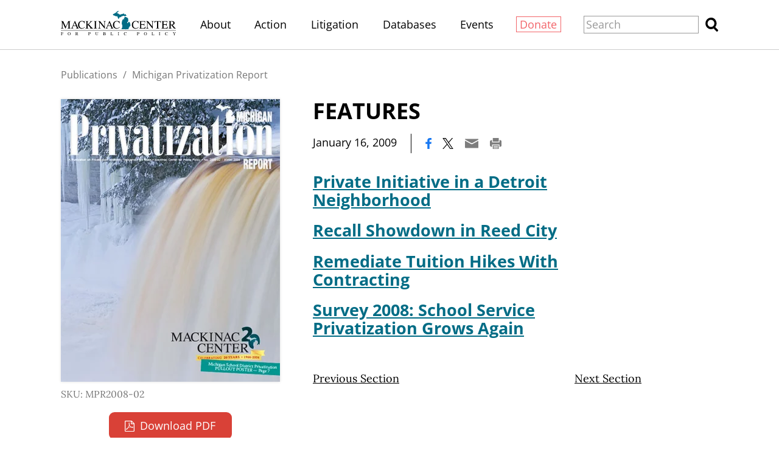

--- FILE ---
content_type: text/html;charset=utf-8
request_url: https://www.mackinac.org/10172
body_size: 10153
content:
<!DOCTYPE html>
<html lang="en">
<head>

	<meta charset="utf-8" />
	<meta name="viewport" content="width=device-width, initial-scale=1.0" />

	<title>FEATURES &#x2013; Detroit Private Initiative &#x2013; Mackinac Center</title>

	<!-- Generated on 11/3/2025 11:39:58 PM -->

		<link rel="alternate" type="application/rss+xml" href="/rss" />

	<meta property="og:title" content="FEATURES" />
	<meta property="og:site_name" content="Mackinac Center" />
	<meta property="og:locale" content="en_US" />


		<meta property="og:url" content="https://www.mackinac.org/10172" />


	<meta property="og:type" content="article" />
	<meta property="twitter:card" content="summary_large_image" />

		<meta property="og:image" content="https://www.mackinac.org/include/images/share/mcpp.png" />







		<script async src="https://www.googletagmanager.com/gtag/js?id=G-4Q607QFF7P"></script>


		<script>
			window.dataLayer = window.dataLayer || [];
			function gtag() { dataLayer.push(arguments); }
			gtag('js', new Date());

			gtag('config', 'G-4Q607QFF7P', {
				'canonical_host': 'www.mackinac.org'
			});
		</script>

	<script>
		var mcpp = { editUrl: 'https://edit.mackinac.org' };
	</script>

	
	<link rel="preload" href="/_fonts/lora/lora-normal-latin.woff2" as="font" type="font/woff2" crossorigin />
	<link rel="preload" href="/_fonts/open-sans/open-sans-normal-latin.woff2" as="font" type="font/woff2" crossorigin />
	<link rel="stylesheet" href="/include/css/style.css?v=2025-07-01T20:37:12" />
	




<!-- Meta Pixel Code -->
<script>
!function(f,b,e,v,n,t,s)
{if(f.fbq)return;n=f.fbq=function(){n.callMethod?
n.callMethod.apply(n,arguments):n.queue.push(arguments)};
if(!f._fbq)f._fbq=n;n.push=n;n.loaded=!0;n.version='2.0';
n.queue=[];t=b.createElement(e);t.async=!0;
t.src=v;s=b.getElementsByTagName(e)[0];
s.parentNode.insertBefore(t,s)}(window, document,'script',
'https://connect.facebook.net/en_US/fbevents.js');
fbq('init', '4520104484781333');
fbq('track', 'PageView');
</script>
<noscript><img height="1" width="1" style="display:none"
src="https://www.facebook.com/tr?id=4520104484781333&ev=PageView&noscript=1"
/></noscript>
<!-- End Meta Pixel Code --></head>
<body>
	

<div id="top"></div>

	<div class="site-header hidden-links">
		<div class="site-section">
			<h2><a href="/"><img src="/include/images/logo.svg" height="45" alt="Mackinac Center for Public Policy" /></a></h2>

			<input id="site-header-visible" type="checkbox" />
			<div class="nav">
				<span class="about"><a href="/about">About</a></span>
				<span class="d">|</span>
				<span class="action"><a href="https://www.mackinaccenteraction.org/">Action</a></span>
				<span class="d">|</span>
				<span class="publications"><a href="/publications">Publications</a></span>
				<span class="d">|</span>
				<span class="litigation"><a href="/litigation">Litigation</a></span>
				<span class="d">|</span>
				<span class="databases"><a href="/databases">Databases</a></span>
				<span class="d">|</span>
				<span class="events"><a href="/events">Events</a></span>
				<span class="d">|</span>
				<span class="donate"><a href="/donate?source=MCPP/header">Donate</a></span>
				<span class="d">|</span>
				<label class="close" for="site-header-visible"><img alt="Close" height="20" src="/include/images/close.svg" /></label>
			</div>
			<label class="background" for="site-header-visible"></label>

			<form class="search" action="/search" method="get">
				<p>
					<input name="q" size="20" placeholder="Search" />
					<button><img alt="Search" height="20" src="/include/images/search.svg" /></button>
				</p>
			</form>

			<label class="toggle" for="site-header-visible"><img alt="Menu" height="20" src="/include/images/hamburger.svg" /></label>
		</div>
	</div>


<link rel="stylesheet" href="/include/css/article.css?v=2025-08-27T18:03:57" />

<script async src="/include/functions/mcpp.article.js?v=2025-07-17T15:08:37"></script>


<div class="site-article child with-cover">
	<div class="site-section">
		<div class="page-article">


					<div class="breadcrumb trinity-skip-it">

						<div class="hidden-links">
								<a href="/publications">Publications</a>
								<span class="d">/</span>
							<a href="/publications/mpr">Michigan Privatization Report</a>
						</div>
					</div>



			<div class="title" data-edit-url="/articles/10172">

					<h1>FEATURES</h1>

					<div class="tools">
								<span class="date">January 16, 2009</span>
							<span class="d">|</span>

						<a href="https://www.facebook.com/sharer.php?u=https%3A%2F%2Fwww.mackinac.org%2F10172&amp;t=FEATURES" onclick="window.open(this.href,'share','resizable,height=500,width=720'); return false;"><img alt="Facebook" height="16" src="/include/images/social/facebook.svg?v=2" /></a>
						<a href="https://twitter.com/intent/tweet?text=FEATURES&amp;url=https%3A%2F%2Fwww.mackinac.org%2F10172" onclick="window.open(this.href,'share','resizable,height=500,width=720'); return false;"><img alt="X" height="16" src="/include/images/social/twitter.svg?v=2" /></a>
						<a href="mailto:?subject=Mackinac%20Center%20-%20FEATURES&amp;body=Here%20is%20an%20article%20I%20found%20at%20https%3A%2F%2Fwww.mackinac.org%2F.%0D%0A%0D%0AFEATURES%0D%0Ahttps%3A%2F%2Fwww.mackinac.org%2F10172"><img alt="Email" height="16" src="/include/images/tools/email.svg" /></a>
						<a href="javascript:window.print()"><img alt="Print" height="16" src="/include/images/tools/print.svg" /></a>

					</div>

			</div>

			<div class="content site-content colored-links">

					<ul class="child-nav">
							<li><a href="/10176">Private Initiative in a Detroit Neighborhood</a></li>
							<li><a href="/10173">Recall Showdown in Reed City</a></li>
							<li><a href="/10174">Remediate Tuition Hikes With Contracting</a></li>
							<li><a href="/10175">Survey 2008: School Service Privatization Grows Again</a></li>
					</ul>

			</div>


					<div class="site-nav">
							<a class="prev" href="/MPR2008-02">Previous Section</a>
						<span class="d">|</span>
							<a class="next" href="/10176">Next Section</a>
					</div>


		<div class="publication">
				<div class="cover">
						<a href="/MPR2008-02"><img sizes="(min-width: 1350px) 400px, (min-width: 1200px) 360px, 320px" src="/media/images/2008/sizes/320w/mpr2008-02-cvrLRG.jpg" srcset="/media/images/2008/sizes/400w/mpr2008-02-cvrLRG.jpg 400w, /media/images/2008/sizes/360w/mpr2008-02-cvrLRG.jpg 360w, /media/images/2008/sizes/480w/mpr2008-02-cvrLRG.jpg 480w, /media/images/2008/sizes/320w/mpr2008-02-cvrLRG.jpg 320w" /></a>
				</div>

				<div class="isxn">
						<div>SKU: MPR2008-02</div>
				</div>

				<form method="post" action="/MPR2008-02">
					<input type="hidden" name="is-redirect" value="yes" />
					<input type="hidden" name="is-twam-signup" value="yes" />
					<div class="formats single">
								<a class="download pdf" href="/archives/2008/mpr2008-02.pdf">Download PDF</a>
					</div>
				</form>
		</div>
<div tabindex="-1" class="table-of-contents">
	<h2>Contents</h2>

	<div class="colored-links">
		<ul>
				<li class="selected" data-edit-url="/articles/10172">
					<a href="/10172">FEATURES</a>
		<ul>
				<li data-edit-url="/articles/10176">
					<a href="/10176">Private Initiative in a Detroit Neighborhood</a>
				</li>
				<li data-edit-url="/articles/10173">
					<a href="/10173">Recall Showdown in Reed City</a>
				</li>
				<li data-edit-url="/articles/10174">
					<a href="/10174">Remediate Tuition Hikes With Contracting</a>
				</li>
				<li data-edit-url="/articles/10175">
					<a href="/10175">Survey 2008: School Service Privatization Grows Again</a>
				</li>
		</ul>
				</li>
				<li data-edit-url="/articles/10179">
					<a href="/10179">AROUND THE STATE</a>
				</li>
		</ul>
	</div>
</div>
		</div>

	</div>
</div>

<div class="site-footer hidden-links">
	<div class="site-section">
		<h2><a href="https://www.mackinac.org"><img src="/include/images/logo-dark.svg" width="300" alt="Mackinac Center for Public Policy" /></a></h2>

		<p class="nav">
			<a class="donate" href="/donate?source=MCPP/footer">Donate</a>
			<span class="d">|</span>
			<a href="/about">About</a>
			<span class="d">|</span>
			<a href="/blog">Blog</a>
			<span class="d">|</span>
			<a href="/pressroom">Pressroom</a>
			<span class="d br-3">|</span>
			<a href="/publications">Publications</a>
			<span class="d br-2">|</span>
			<a href="/careers">Careers</a>
			<span class="d">|</span>
			<a href="/sitemap">Site Map</a>
			<span class="d br-3">|</span>
			<a href="/email-signup">Email Signup</a>
			<span class="d">|</span>
			<a href="/about#contact">Contact</a>
		</p>

		<p class="social">
			<a href="https://www.facebook.com/MackinacCenter"><img alt="Facebook" height="30" src="/include/images/social/facebook-dark.svg" /></a>
			<a href="https://twitter.com/MackinacCenter"><img alt="X" height="30" src="/include/images/social/twitter-dark.svg?v=2" /></a>
			<a href="https://www.youtube.com/user/MackinacCenter"><img alt="YouTube" height="30" src="/include/images/social/youtube-dark.svg" /></a>
			<a href="https://www.instagram.com/mackinaccenter/"><img alt="Instagram" height="30" src="/include/images/social/instagram-dark.svg" /></a>
			<a href="https://open.spotify.com/show/2I80kygy2treBh6GfW1jag"><img alt="Overton Window Podcast" height="30" src="/include/images/social/spotify-dark.svg" /></a>
			<a href="https://www.tiktok.com/@mackinac_center"><img alt="TikTok" height="30" src="/_images/social/tiktok-dark.svg" /></a>
		</p>

		<p class="contact">
			<a class="phone" href="tel:1-989-631-0900"><nobr>(989) 631-0900</nobr></a>
			<span class="d">|</span>
			<span class="address"><nobr>140 W. Main Street</nobr> <nobr>Midland, MI 48640 P.O. Box 568</nobr></span>
			<span class="d">|</span>
			<a class="email" href="mailto:mcpp@mackinac.org">mcpp@mackinac.org</a>
			<span class="d">|</span>
			<span class="copyright"><nobr>© 2025</nobr> <nobr>Mackinac Center for Public Policy</nobr></span>
		</p>
	</div>
</div>

</body>
</html>


--- FILE ---
content_type: text/css;charset=utf-8
request_url: https://www.mackinac.org/include/css/style.css?v=2025-07-01T20:37:12
body_size: 43390
content:


@font-face {
	font-family: 'Open Sans';
	font-style: italic;
	font-weight: 300 800;
	font-display: swap;
	src: url(/_fonts/open-sans/open-sans-italic-cyrillic-ext.woff2) format('woff2');
	unicode-range: U+0460-052F, U+1C80-1C88, U+20B4, U+2DE0-2DFF, U+A640-A69F, U+FE2E-FE2F;
}

@font-face {
	font-family: 'Open Sans';
	font-style: italic;
	font-weight: 300 800;
	font-display: swap;
	src: url(/_fonts/open-sans/open-sans-italic-cyrillic.woff2) format('woff2');
	unicode-range: U+0301, U+0400-045F, U+0490-0491, U+04B0-04B1, U+2116;
}

@font-face {
	font-family: 'Open Sans';
	font-style: italic;
	font-weight: 300 800;
	font-display: swap;
	src: url(/_fonts/open-sans/open-sans-italic-greek-ext.woff2) format('woff2');
	unicode-range: U+1F00-1FFF;
}

@font-face {
	font-family: 'Open Sans';
	font-style: italic;
	font-weight: 300 800;
	font-display: swap;
	src: url(/_fonts/open-sans/open-sans-italic-greek.woff2) format('woff2');
	unicode-range: U+0370-0377, U+037A-037F, U+0384-038A, U+038C, U+038E-03A1, U+03A3-03FF;
}

@font-face {
	font-family: 'Open Sans';
	font-style: italic;
	font-weight: 300 800;
	font-display: swap;
	src: url(/_fonts/open-sans/open-sans-italic-hebrew.woff2) format('woff2');
	unicode-range: U+0590-05FF, U+200C-2010, U+20AA, U+25CC, U+FB1D-FB4F;
}

@font-face {
	font-family: 'Open Sans';
	font-style: italic;
	font-weight: 300 800;
	font-display: swap;
	src: url(/_fonts/open-sans/open-sans-italic-math.woff2) format('woff2');
	unicode-range: U+0302-0303, U+0305, U+0307-0308, U+0330, U+0391-03A1, U+03A3-03A9, U+03B1-03C9, U+03D1, U+03D5-03D6, U+03F0-03F1, U+03F4-03F5, U+2034-2037, U+2057, U+20D0-20DC, U+20E1, U+20E5-20EF, U+2102, U+210A-210E, U+2110-2112, U+2115, U+2119-211D, U+2124, U+2128, U+212C-212D, U+212F-2131, U+2133-2138, U+213C-2140, U+2145-2149, U+2190, U+2192, U+2194-21AE, U+21B0-21E5, U+21F1-21F2, U+21F4-2211, U+2213-2214, U+2216-22FF, U+2308-230B, U+2310, U+2319, U+231C-2321, U+2336-237A, U+237C, U+2395, U+239B-23B6, U+23D0, U+23DC-23E1, U+2474-2475, U+25AF, U+25B3, U+25B7, U+25BD, U+25C1, U+25CA, U+25CC, U+25FB, U+266D-266F, U+27C0-27FF, U+2900-2AFF, U+2B0E-2B11, U+2B30-2B4C, U+2BFE, U+FF5B, U+FF5D, U+1D400-1D7FF, U+1EE00-1EEFF;
}

@font-face {
	font-family: 'Open Sans';
	font-style: italic;
	font-weight: 300 800;
	font-display: swap;
	src: url(/_fonts/open-sans/open-sans-italic-symbols.woff2) format('woff2');
	unicode-range: U+0001-000C, U+000E-001F, U+007F-009F, U+20DD-20E0, U+20E2-20E4, U+2150-218F, U+2190, U+2192, U+2194-2199, U+21AF, U+21E6-21F0, U+21F3, U+2218-2219, U+2299, U+22C4-22C6, U+2300-243F, U+2440-244A, U+2460-24FF, U+25A0-27BF, U+2800-28FF, U+2921-2922, U+2981, U+29BF, U+29EB, U+2B00-2BFF, U+4DC0-4DFF, U+FFF9-FFFB, U+10140-1018E, U+10190-1019C, U+101A0, U+101D0-101FD, U+102E0-102FB, U+10E60-10E7E, U+1D2C0-1D2D3, U+1D2E0-1D37F, U+1F000-1F0FF, U+1F100-1F1AD, U+1F1E6-1F1FF, U+1F30D-1F30F, U+1F315, U+1F31C, U+1F31E, U+1F320-1F32C, U+1F336, U+1F378, U+1F37D, U+1F382, U+1F393-1F39F, U+1F3A7-1F3A8, U+1F3AC-1F3AF, U+1F3C2, U+1F3C4-1F3C6, U+1F3CA-1F3CE, U+1F3D4-1F3E0, U+1F3ED, U+1F3F1-1F3F3, U+1F3F5-1F3F7, U+1F408, U+1F415, U+1F41F, U+1F426, U+1F43F, U+1F441-1F442, U+1F444, U+1F446-1F449, U+1F44C-1F44E, U+1F453, U+1F46A, U+1F47D, U+1F4A3, U+1F4B0, U+1F4B3, U+1F4B9, U+1F4BB, U+1F4BF, U+1F4C8-1F4CB, U+1F4D6, U+1F4DA, U+1F4DF, U+1F4E3-1F4E6, U+1F4EA-1F4ED, U+1F4F7, U+1F4F9-1F4FB, U+1F4FD-1F4FE, U+1F503, U+1F507-1F50B, U+1F50D, U+1F512-1F513, U+1F53E-1F54A, U+1F54F-1F5FA, U+1F610, U+1F650-1F67F, U+1F687, U+1F68D, U+1F691, U+1F694, U+1F698, U+1F6AD, U+1F6B2, U+1F6B9-1F6BA, U+1F6BC, U+1F6C6-1F6CF, U+1F6D3-1F6D7, U+1F6E0-1F6EA, U+1F6F0-1F6F3, U+1F6F7-1F6FC, U+1F700-1F7FF, U+1F800-1F80B, U+1F810-1F847, U+1F850-1F859, U+1F860-1F887, U+1F890-1F8AD, U+1F8B0-1F8B1, U+1F900-1F90B, U+1F93B, U+1F946, U+1F984, U+1F996, U+1F9E9, U+1FA00-1FA6F, U+1FA70-1FA7C, U+1FA80-1FA88, U+1FA90-1FABD, U+1FABF-1FAC5, U+1FACE-1FADB, U+1FAE0-1FAE8, U+1FAF0-1FAF8, U+1FB00-1FBFF;
}

@font-face {
	font-family: 'Open Sans';
	font-style: italic;
	font-weight: 300 800;
	font-display: swap;
	src: url(/_fonts/open-sans/open-sans-italic-vietnamese.woff2) format('woff2');
	unicode-range: U+0102-0103, U+0110-0111, U+0128-0129, U+0168-0169, U+01A0-01A1, U+01AF-01B0, U+0300-0301, U+0303-0304, U+0308-0309, U+0323, U+0329, U+1EA0-1EF9, U+20AB;
}

@font-face {
	font-family: 'Open Sans';
	font-style: italic;
	font-weight: 300 800;
	font-display: swap;
	src: url(/_fonts/open-sans/open-sans-italic-latin-ext.woff2) format('woff2');
	unicode-range: U+0100-02AF, U+0304, U+0308, U+0329, U+1E00-1E9F, U+1EF2-1EFF, U+2020, U+20A0-20AB, U+20AD-20C0, U+2113, U+2C60-2C7F, U+A720-A7FF;
}

@font-face {
	font-family: 'Open Sans';
	font-style: italic;
	font-weight: 300 800;
	font-display: swap;
	src: url(/_fonts/open-sans/open-sans-italic-latin.woff2) format('woff2');
	unicode-range: U+0000-00FF, U+0131, U+0152-0153, U+02BB-02BC, U+02C6, U+02DA, U+02DC, U+0304, U+0308, U+0329, U+2000-206F, U+2074, U+20AC, U+2122, U+2191, U+2193, U+2212, U+2215, U+FEFF, U+FFFD;
}

@font-face {
	font-family: 'Open Sans';
	font-style: normal;
	font-weight: 300 800;
	font-display: swap;
	src: url(/_fonts/open-sans/open-sans-normal-cyrillic-ext.woff2) format('woff2');
	unicode-range: U+0460-052F, U+1C80-1C88, U+20B4, U+2DE0-2DFF, U+A640-A69F, U+FE2E-FE2F;
}

@font-face {
	font-family: 'Open Sans';
	font-style: normal;
	font-weight: 300 800;
	font-display: swap;
	src: url(/_fonts/open-sans/open-sans-normal-cyrillic.woff2) format('woff2');
	unicode-range: U+0301, U+0400-045F, U+0490-0491, U+04B0-04B1, U+2116;
}

@font-face {
	font-family: 'Open Sans';
	font-style: normal;
	font-weight: 300 800;
	font-display: swap;
	src: url(/_fonts/open-sans/open-sans-normal-greek-ext.woff2) format('woff2');
	unicode-range: U+1F00-1FFF;
}

@font-face {
	font-family: 'Open Sans';
	font-style: normal;
	font-weight: 300 800;
	font-display: swap;
	src: url(/_fonts/open-sans/open-sans-normal-greek.woff2) format('woff2');
	unicode-range: U+0370-0377, U+037A-037F, U+0384-038A, U+038C, U+038E-03A1, U+03A3-03FF;
}

@font-face {
	font-family: 'Open Sans';
	font-style: normal;
	font-weight: 300 800;
	font-display: swap;
	src: url(/_fonts/open-sans/open-sans-normal-hebrew.woff2) format('woff2');
	unicode-range: U+0590-05FF, U+200C-2010, U+20AA, U+25CC, U+FB1D-FB4F;
}

@font-face {
	font-family: 'Open Sans';
	font-style: normal;
	font-weight: 300 800;
	font-display: swap;
	src: url(/_fonts/open-sans/open-sans-normal-math.woff2) format('woff2');
	unicode-range: U+0302-0303, U+0305, U+0307-0308, U+0330, U+0391-03A1, U+03A3-03A9, U+03B1-03C9, U+03D1, U+03D5-03D6, U+03F0-03F1, U+03F4-03F5, U+2034-2037, U+2057, U+20D0-20DC, U+20E1, U+20E5-20EF, U+2102, U+210A-210E, U+2110-2112, U+2115, U+2119-211D, U+2124, U+2128, U+212C-212D, U+212F-2131, U+2133-2138, U+213C-2140, U+2145-2149, U+2190, U+2192, U+2194-21AE, U+21B0-21E5, U+21F1-21F2, U+21F4-2211, U+2213-2214, U+2216-22FF, U+2308-230B, U+2310, U+2319, U+231C-2321, U+2336-237A, U+237C, U+2395, U+239B-23B6, U+23D0, U+23DC-23E1, U+2474-2475, U+25AF, U+25B3, U+25B7, U+25BD, U+25C1, U+25CA, U+25CC, U+25FB, U+266D-266F, U+27C0-27FF, U+2900-2AFF, U+2B0E-2B11, U+2B30-2B4C, U+2BFE, U+FF5B, U+FF5D, U+1D400-1D7FF, U+1EE00-1EEFF;
}

@font-face {
	font-family: 'Open Sans';
	font-style: normal;
	font-weight: 300 800;
	font-display: swap;
	src: url(/_fonts/open-sans/open-sans-normal-symbols.woff2) format('woff2');
	unicode-range: U+0001-000C, U+000E-001F, U+007F-009F, U+20DD-20E0, U+20E2-20E4, U+2150-218F, U+2190, U+2192, U+2194-2199, U+21AF, U+21E6-21F0, U+21F3, U+2218-2219, U+2299, U+22C4-22C6, U+2300-243F, U+2440-244A, U+2460-24FF, U+25A0-27BF, U+2800-28FF, U+2921-2922, U+2981, U+29BF, U+29EB, U+2B00-2BFF, U+4DC0-4DFF, U+FFF9-FFFB, U+10140-1018E, U+10190-1019C, U+101A0, U+101D0-101FD, U+102E0-102FB, U+10E60-10E7E, U+1D2C0-1D2D3, U+1D2E0-1D37F, U+1F000-1F0FF, U+1F100-1F1AD, U+1F1E6-1F1FF, U+1F30D-1F30F, U+1F315, U+1F31C, U+1F31E, U+1F320-1F32C, U+1F336, U+1F378, U+1F37D, U+1F382, U+1F393-1F39F, U+1F3A7-1F3A8, U+1F3AC-1F3AF, U+1F3C2, U+1F3C4-1F3C6, U+1F3CA-1F3CE, U+1F3D4-1F3E0, U+1F3ED, U+1F3F1-1F3F3, U+1F3F5-1F3F7, U+1F408, U+1F415, U+1F41F, U+1F426, U+1F43F, U+1F441-1F442, U+1F444, U+1F446-1F449, U+1F44C-1F44E, U+1F453, U+1F46A, U+1F47D, U+1F4A3, U+1F4B0, U+1F4B3, U+1F4B9, U+1F4BB, U+1F4BF, U+1F4C8-1F4CB, U+1F4D6, U+1F4DA, U+1F4DF, U+1F4E3-1F4E6, U+1F4EA-1F4ED, U+1F4F7, U+1F4F9-1F4FB, U+1F4FD-1F4FE, U+1F503, U+1F507-1F50B, U+1F50D, U+1F512-1F513, U+1F53E-1F54A, U+1F54F-1F5FA, U+1F610, U+1F650-1F67F, U+1F687, U+1F68D, U+1F691, U+1F694, U+1F698, U+1F6AD, U+1F6B2, U+1F6B9-1F6BA, U+1F6BC, U+1F6C6-1F6CF, U+1F6D3-1F6D7, U+1F6E0-1F6EA, U+1F6F0-1F6F3, U+1F6F7-1F6FC, U+1F700-1F7FF, U+1F800-1F80B, U+1F810-1F847, U+1F850-1F859, U+1F860-1F887, U+1F890-1F8AD, U+1F8B0-1F8B1, U+1F900-1F90B, U+1F93B, U+1F946, U+1F984, U+1F996, U+1F9E9, U+1FA00-1FA6F, U+1FA70-1FA7C, U+1FA80-1FA88, U+1FA90-1FABD, U+1FABF-1FAC5, U+1FACE-1FADB, U+1FAE0-1FAE8, U+1FAF0-1FAF8, U+1FB00-1FBFF;
}

@font-face {
	font-family: 'Open Sans';
	font-style: normal;
	font-weight: 300 800;
	font-display: swap;
	src: url(/_fonts/open-sans/open-sans-normal-vietnamese.woff2) format('woff2');
	unicode-range: U+0102-0103, U+0110-0111, U+0128-0129, U+0168-0169, U+01A0-01A1, U+01AF-01B0, U+0300-0301, U+0303-0304, U+0308-0309, U+0323, U+0329, U+1EA0-1EF9, U+20AB;
}

@font-face {
	font-family: 'Open Sans';
	font-style: normal;
	font-weight: 300 800;
	font-display: swap;
	src: url(/_fonts/open-sans/open-sans-normal-latin-ext.woff2) format('woff2');
	unicode-range: U+0100-02AF, U+0304, U+0308, U+0329, U+1E00-1E9F, U+1EF2-1EFF, U+2020, U+20A0-20AB, U+20AD-20C0, U+2113, U+2C60-2C7F, U+A720-A7FF;
}

@font-face {
	font-family: 'Open Sans';
	font-style: normal;
	font-weight: 300 800;
	font-display: swap;
	src: url(/_fonts/open-sans/open-sans-normal-latin.woff2) format('woff2');
	unicode-range: U+0000-00FF, U+0131, U+0152-0153, U+02BB-02BC, U+02C6, U+02DA, U+02DC, U+0304, U+0308, U+0329, U+2000-206F, U+2074, U+20AC, U+2122, U+2191, U+2193, U+2212, U+2215, U+FEFF, U+FFFD;
}


@font-face {
	font-family: 'Lora';
	font-style: italic;
	font-weight: 400 700;
	font-display: swap;
	src: url(/_fonts/lora/lora-italic-cyrillic-ext.woff2) format('woff2');
	unicode-range: U+0460-052F, U+1C80-1C88, U+20B4, U+2DE0-2DFF, U+A640-A69F, U+FE2E-FE2F;
}

@font-face {
	font-family: 'Lora';
	font-style: italic;
	font-weight: 400 700;
	font-display: swap;
	src: url(/_fonts/lora/lora-italic-cyrillic.woff2) format('woff2');
	unicode-range: U+0301, U+0400-045F, U+0490-0491, U+04B0-04B1, U+2116;
}

@font-face {
	font-family: 'Lora';
	font-style: italic;
	font-weight: 400 700;
	font-display: swap;
	src: url(/_fonts/lora/lora-italic-math.woff2) format('woff2');
	unicode-range: U+0302-0303, U+0305, U+0307-0308, U+0330, U+0391-03A1, U+03A3-03A9, U+03B1-03C9, U+03D1, U+03D5-03D6, U+03F0-03F1, U+03F4-03F5, U+2034-2037, U+2057, U+20D0-20DC, U+20E1, U+20E5-20EF, U+2102, U+210A-210E, U+2110-2112, U+2115, U+2119-211D, U+2124, U+2128, U+212C-212D, U+212F-2131, U+2133-2138, U+213C-2140, U+2145-2149, U+2190, U+2192, U+2194-21AE, U+21B0-21E5, U+21F1-21F2, U+21F4-2211, U+2213-2214, U+2216-22FF, U+2308-230B, U+2310, U+2319, U+231C-2321, U+2336-237A, U+237C, U+2395, U+239B-23B6, U+23D0, U+23DC-23E1, U+2474-2475, U+25AF, U+25B3, U+25B7, U+25BD, U+25C1, U+25CA, U+25CC, U+25FB, U+266D-266F, U+27C0-27FF, U+2900-2AFF, U+2B0E-2B11, U+2B30-2B4C, U+2BFE, U+FF5B, U+FF5D, U+1D400-1D7FF, U+1EE00-1EEFF;
}

@font-face {
	font-family: 'Lora';
	font-style: italic;
	font-weight: 400 700;
	font-display: swap;
	src: url(/_fonts/lora/lora-italic-symbols.woff2) format('woff2');
	unicode-range: U+0001-000C, U+000E-001F, U+007F-009F, U+20DD-20E0, U+20E2-20E4, U+2150-218F, U+2190, U+2192, U+2194-2199, U+21AF, U+21E6-21F0, U+21F3, U+2218-2219, U+2299, U+22C4-22C6, U+2300-243F, U+2440-244A, U+2460-24FF, U+25A0-27BF, U+2800-28FF, U+2921-2922, U+2981, U+29BF, U+29EB, U+2B00-2BFF, U+4DC0-4DFF, U+FFF9-FFFB, U+10140-1018E, U+10190-1019C, U+101A0, U+101D0-101FD, U+102E0-102FB, U+10E60-10E7E, U+1D2C0-1D2D3, U+1D2E0-1D37F, U+1F000-1F0FF, U+1F100-1F1AD, U+1F1E6-1F1FF, U+1F30D-1F30F, U+1F315, U+1F31C, U+1F31E, U+1F320-1F32C, U+1F336, U+1F378, U+1F37D, U+1F382, U+1F393-1F39F, U+1F3A7-1F3A8, U+1F3AC-1F3AF, U+1F3C2, U+1F3C4-1F3C6, U+1F3CA-1F3CE, U+1F3D4-1F3E0, U+1F3ED, U+1F3F1-1F3F3, U+1F3F5-1F3F7, U+1F408, U+1F415, U+1F41F, U+1F426, U+1F43F, U+1F441-1F442, U+1F444, U+1F446-1F449, U+1F44C-1F44E, U+1F453, U+1F46A, U+1F47D, U+1F4A3, U+1F4B0, U+1F4B3, U+1F4B9, U+1F4BB, U+1F4BF, U+1F4C8-1F4CB, U+1F4D6, U+1F4DA, U+1F4DF, U+1F4E3-1F4E6, U+1F4EA-1F4ED, U+1F4F7, U+1F4F9-1F4FB, U+1F4FD-1F4FE, U+1F503, U+1F507-1F50B, U+1F50D, U+1F512-1F513, U+1F53E-1F54A, U+1F54F-1F5FA, U+1F610, U+1F650-1F67F, U+1F687, U+1F68D, U+1F691, U+1F694, U+1F698, U+1F6AD, U+1F6B2, U+1F6B9-1F6BA, U+1F6BC, U+1F6C6-1F6CF, U+1F6D3-1F6D7, U+1F6E0-1F6EA, U+1F6F0-1F6F3, U+1F6F7-1F6FC, U+1F700-1F7FF, U+1F800-1F80B, U+1F810-1F847, U+1F850-1F859, U+1F860-1F887, U+1F890-1F8AD, U+1F8B0-1F8B1, U+1F900-1F90B, U+1F93B, U+1F946, U+1F984, U+1F996, U+1F9E9, U+1FA00-1FA6F, U+1FA70-1FA7C, U+1FA80-1FA88, U+1FA90-1FABD, U+1FABF-1FAC5, U+1FACE-1FADB, U+1FAE0-1FAE8, U+1FAF0-1FAF8, U+1FB00-1FBFF;
}

@font-face {
	font-family: 'Lora';
	font-style: italic;
	font-weight: 400 700;
	font-display: swap;
	src: url(/_fonts/lora/lora-italic-vietnamese.woff2) format('woff2');
	unicode-range: U+0102-0103, U+0110-0111, U+0128-0129, U+0168-0169, U+01A0-01A1, U+01AF-01B0, U+0300-0301, U+0303-0304, U+0308-0309, U+0323, U+0329, U+1EA0-1EF9, U+20AB;
}

@font-face {
	font-family: 'Lora';
	font-style: italic;
	font-weight: 400 700;
	font-display: swap;
	src: url(/_fonts/lora/lora-italic-latin-ext.woff2) format('woff2');
	unicode-range: U+0100-02AF, U+0304, U+0308, U+0329, U+1E00-1E9F, U+1EF2-1EFF, U+2020, U+20A0-20AB, U+20AD-20C0, U+2113, U+2C60-2C7F, U+A720-A7FF;
}

@font-face {
	font-family: 'Lora';
	font-style: italic;
	font-weight: 400 700;
	font-display: swap;
	src: url(/_fonts/lora/lora-italic-latin.woff2) format('woff2');
	unicode-range: U+0000-00FF, U+0131, U+0152-0153, U+02BB-02BC, U+02C6, U+02DA, U+02DC, U+0304, U+0308, U+0329, U+2000-206F, U+2074, U+20AC, U+2122, U+2191, U+2193, U+2212, U+2215, U+FEFF, U+FFFD;
}

@font-face {
	font-family: 'Lora';
	font-style: normal;
	font-weight: 400 700;
	font-display: swap;
	src: url(/_fonts/lora/lora-normal-cyrillic-ext.woff2) format('woff2');
	unicode-range: U+0460-052F, U+1C80-1C88, U+20B4, U+2DE0-2DFF, U+A640-A69F, U+FE2E-FE2F;
}

@font-face {
	font-family: 'Lora';
	font-style: normal;
	font-weight: 400 700;
	font-display: swap;
	src: url(/_fonts/lora/lora-normal-cyrillic.woff2) format('woff2');
	unicode-range: U+0301, U+0400-045F, U+0490-0491, U+04B0-04B1, U+2116;
}

@font-face {
	font-family: 'Lora';
	font-style: normal;
	font-weight: 400 700;
	font-display: swap;
	src: url(/_fonts/lora/lora-normal-math.woff2) format('woff2');
	unicode-range: U+0302-0303, U+0305, U+0307-0308, U+0330, U+0391-03A1, U+03A3-03A9, U+03B1-03C9, U+03D1, U+03D5-03D6, U+03F0-03F1, U+03F4-03F5, U+2034-2037, U+2057, U+20D0-20DC, U+20E1, U+20E5-20EF, U+2102, U+210A-210E, U+2110-2112, U+2115, U+2119-211D, U+2124, U+2128, U+212C-212D, U+212F-2131, U+2133-2138, U+213C-2140, U+2145-2149, U+2190, U+2192, U+2194-21AE, U+21B0-21E5, U+21F1-21F2, U+21F4-2211, U+2213-2214, U+2216-22FF, U+2308-230B, U+2310, U+2319, U+231C-2321, U+2336-237A, U+237C, U+2395, U+239B-23B6, U+23D0, U+23DC-23E1, U+2474-2475, U+25AF, U+25B3, U+25B7, U+25BD, U+25C1, U+25CA, U+25CC, U+25FB, U+266D-266F, U+27C0-27FF, U+2900-2AFF, U+2B0E-2B11, U+2B30-2B4C, U+2BFE, U+FF5B, U+FF5D, U+1D400-1D7FF, U+1EE00-1EEFF;
}

@font-face {
	font-family: 'Lora';
	font-style: normal;
	font-weight: 400 700;
	font-display: swap;
	src: url(/_fonts/lora/lora-normal-symbols.woff2) format('woff2');
	unicode-range: U+0001-000C, U+000E-001F, U+007F-009F, U+20DD-20E0, U+20E2-20E4, U+2150-218F, U+2190, U+2192, U+2194-2199, U+21AF, U+21E6-21F0, U+21F3, U+2218-2219, U+2299, U+22C4-22C6, U+2300-243F, U+2440-244A, U+2460-24FF, U+25A0-27BF, U+2800-28FF, U+2921-2922, U+2981, U+29BF, U+29EB, U+2B00-2BFF, U+4DC0-4DFF, U+FFF9-FFFB, U+10140-1018E, U+10190-1019C, U+101A0, U+101D0-101FD, U+102E0-102FB, U+10E60-10E7E, U+1D2C0-1D2D3, U+1D2E0-1D37F, U+1F000-1F0FF, U+1F100-1F1AD, U+1F1E6-1F1FF, U+1F30D-1F30F, U+1F315, U+1F31C, U+1F31E, U+1F320-1F32C, U+1F336, U+1F378, U+1F37D, U+1F382, U+1F393-1F39F, U+1F3A7-1F3A8, U+1F3AC-1F3AF, U+1F3C2, U+1F3C4-1F3C6, U+1F3CA-1F3CE, U+1F3D4-1F3E0, U+1F3ED, U+1F3F1-1F3F3, U+1F3F5-1F3F7, U+1F408, U+1F415, U+1F41F, U+1F426, U+1F43F, U+1F441-1F442, U+1F444, U+1F446-1F449, U+1F44C-1F44E, U+1F453, U+1F46A, U+1F47D, U+1F4A3, U+1F4B0, U+1F4B3, U+1F4B9, U+1F4BB, U+1F4BF, U+1F4C8-1F4CB, U+1F4D6, U+1F4DA, U+1F4DF, U+1F4E3-1F4E6, U+1F4EA-1F4ED, U+1F4F7, U+1F4F9-1F4FB, U+1F4FD-1F4FE, U+1F503, U+1F507-1F50B, U+1F50D, U+1F512-1F513, U+1F53E-1F54A, U+1F54F-1F5FA, U+1F610, U+1F650-1F67F, U+1F687, U+1F68D, U+1F691, U+1F694, U+1F698, U+1F6AD, U+1F6B2, U+1F6B9-1F6BA, U+1F6BC, U+1F6C6-1F6CF, U+1F6D3-1F6D7, U+1F6E0-1F6EA, U+1F6F0-1F6F3, U+1F6F7-1F6FC, U+1F700-1F7FF, U+1F800-1F80B, U+1F810-1F847, U+1F850-1F859, U+1F860-1F887, U+1F890-1F8AD, U+1F8B0-1F8B1, U+1F900-1F90B, U+1F93B, U+1F946, U+1F984, U+1F996, U+1F9E9, U+1FA00-1FA6F, U+1FA70-1FA7C, U+1FA80-1FA88, U+1FA90-1FABD, U+1FABF-1FAC5, U+1FACE-1FADB, U+1FAE0-1FAE8, U+1FAF0-1FAF8, U+1FB00-1FBFF;
}

@font-face {
	font-family: 'Lora';
	font-style: normal;
	font-weight: 400 700;
	font-display: swap;
	src: url(/_fonts/lora/lora-normal-vietnamese.woff2) format('woff2');
	unicode-range: U+0102-0103, U+0110-0111, U+0128-0129, U+0168-0169, U+01A0-01A1, U+01AF-01B0, U+0300-0301, U+0303-0304, U+0308-0309, U+0323, U+0329, U+1EA0-1EF9, U+20AB;
}

@font-face {
	font-family: 'Lora';
	font-style: normal;
	font-weight: 400 700;
	font-display: swap;
	src: url(/_fonts/lora/lora-normal-latin-ext.woff2) format('woff2');
	unicode-range: U+0100-02AF, U+0304, U+0308, U+0329, U+1E00-1E9F, U+1EF2-1EFF, U+2020, U+20A0-20AB, U+20AD-20C0, U+2113, U+2C60-2C7F, U+A720-A7FF;
}

@font-face {
	font-family: 'Lora';
	font-style: normal;
	font-weight: 400 700;
	font-display: swap;
	src: url(/_fonts/lora/lora-normal-latin.woff2) format('woff2');
	unicode-range: U+0000-00FF, U+0131, U+0152-0153, U+02BB-02BC, U+02C6, U+02DA, U+02DC, U+0304, U+0308, U+0329, U+2000-206F, U+2074, U+20AC, U+2122, U+2191, U+2193, U+2212, U+2215, U+FEFF, U+FFFD;
}


body {
	margin: 0;
	background: white;
	font: normal normal 16px/1.5 'Lora', 'Georgia', serif;
	min-width: 62em;
}

@media (min-width: 1200px) {
	body {
		font-size: 18px;
	}
}

@media (min-width: 1350px) {
	body {
		font-size: 20px;
	}
}

/*.site-section */

.site-section {
	position: relative;
	width: 60em;
	margin: 0 auto;
}

.clear-fix:after,
.site-section:after {
	content: '';
	display: table;
	clear: both;
}

@media (max-width: 1080px) {
	body {
		min-width: 0;
	}

	.site-section {
		max-width: calc(100% - 3em);
	}
}

@media (max-width: 1008px) {
	.site-section {
		width: auto;
		max-width: none;
		margin: 0 1.5em;
	}
}

@media (max-width: 614px) {
	.site-section {
		max-width: calc(614px - 3em - (100vw - 100%));
		margin: 0 auto;
	}
}

@media (max-width: 586px) {
	.site-section {
		max-width: none;
		margin: 0 .625em;
	}
}

/* reset */

input, button {
	font: inherit;
	height: 1.5em;
	padding: 0 .2em;
	border: 1px solid #999;
	box-sizing: content-box;
}

button.anchor {
	display: inline-block;
	vertical-align: baseline;
	height: auto;
	padding: 0;
	border: none;
	background: none;
	text-decoration: underline;
}

input[type="radio"], input[type="checkbox"] {
	height: auto;
	padding: 0;
	border: none;
}

::placeholder {
	color: #999;
	opacity: 1;
}

:-ms-input-placeholder {
	color: #999;
}

::-ms-input-placeholder {
	color: #999;
}

button {
	cursor: pointer;
}

button:disabled {
	cursor: default;
}

img, iframe, video, object, embed {
	border: none;
	max-width: 100%;
}

h1, h2, h3, h4, h5, h6 {
	font-size: 100%;
	font-family: 'Open Sans', 'Arial', 'Helvetica', sans-serif;
	line-height: 1.125;
	margin: 0;
}

p {
	margin: 0;
}

a {
	color: inherit;
}

nobr {
	display: inline;
	white-space: nowrap;
}

/* .vertical-center */

.vertical-center {
	height: 100%;
}

.vertical-center.center {
	text-align: center;
}

.vertical-center.center > * {
	text-align: left;
}

.vertical-center > *,
.vertical-center:after,
.vertical-center.center:before {
	display: inline-block;
	vertical-align: middle;
}

.vertical-center > *:last-child,
.vertical-center:after,
.vertical-center.center:before {
	margin-right: -1em;
}

.vertical-center.center > *,
.vertical-center.center:after,
.vertical-center.center:before {
	margin-right: 0;
}

.vertical-center:after,
.vertical-center.center:before {
	content: '';
	height: 100%;
}

/* .colored-links, .hidden-links */

.colored-links a, .colored-links .anchor {
	color: #006C85;
}

.colored-links .education a, .issue-nav .education {
	color: #0E96B3;
}

.colored-links .energy a, .issue-nav .energy {
	color: #FFC500;
}

.colored-links .environment a, .issue-nav .environment {
	color: #00B785;
}

.colored-links .labor a, .issue-nav .labor {
	color: #FF2643;
}

.colored-links .transparency a, .issue-nav .transparency {
	color: #C3915C;
}

.colored-links .criminal-justice a, .issue-nav .criminal-justice {
	color: #7358C2;
}

.colored-links .fiscal a, .issue-nav .fiscal {
	color: #FF9E00;
}

.colored-links .litigation a, .issue-nav .litigation {
	color: #3D61E5;
}

.colored-links .healthcare a, .issue-nav .healthcare {
	color: #3D61E5;
}

.colored-links a.issue {
	padding-left: 1.5em;
	background: no-repeat left center;
	background-size: auto 1em;
	text-decoration: none;
	white-space: nowrap;
}

.colored-links .education a.issue {
	padding-left: 1.9em;
	background-image: url(/include/images/issues/education.svg);
}

.colored-links .energy a.issue {
	padding-left: 1em;
	background-image: url(/include/images/issues/energy.svg);
}

.colored-links .environment a.issue {
	padding-left: 1.6em;
	background-image: url(/include/images/issues/environment.svg);
}

.colored-links .labor a.issue {
	background-image: url(/include/images/issues/labor.svg);
}

.colored-links .transparency a.issue {
	padding-left: 1.3em;
	background-image: url(/include/images/issues/transparency.svg);
}

.colored-links .criminal-justice a.issue {
	padding-left: 1.1em;
	background-image: url(/include/images/issues/criminal-justice.svg);
}

.colored-links .fiscal a.issue {
	background-image: url(/include/images/issues/fiscal.svg);
}

.colored-links .litigation a.issue {
	background-image: url(/include/images/issues/litigation.svg);
}

.colored-links .healthcare a.issue {
	background-image: url(/include/images/issues/healthcare.svg);
}

.hidden-links a[href],
h1 a[href], h2 a[href], h3 a[href], h4 a[href], h5 a[href], h6 a[href],
.colored-links h1 a[href], .colored-links h2 a[href], .colored-links h3 a[href] {
	color: inherit;
	text-decoration: none;
}

.colored-links a.issue:hover,
.hidden-links a[href]:hover {
	text-decoration: underline;
}

/* .issue-nav */

.issue-nav p {
	display: flex;
	flex-wrap: wrap;
	justify-content: stretch;
	line-height: 1.125;
	position: relative;
}

.issue-page .issue-nav p {
	margin: 3em 0 2em;
	box-shadow: 0 1px 3px rgba(0,0,0,.25);
}

.issue-nav span {
	font-size: 90%;
}

.issue-nav .d {
	display: none;
}

.issue-nav a {
	flex-basis: 12.5%;
	flex-shrink: 1;
	flex-grow: 1;
	text-align: center;
	padding: 1em 0;
	text-decoration: none;
}

.issue-nav a:hover {
	background: #F3F3F3;
}

.issue-nav .selected {
	background: black;
	color: white;
}

.issue-nav img {
	height: 1.5em;
	margin: 0 auto .25em;
	display: block;
}

@media (max-width: 1025px) {
	.issue-nav p {
		justify-content: center;
	}

	.issue-page .issue-nav p {
		margin: 2em 0 .5em;
	}

	.issue-nav a {
		flex-basis: 25%;
		max-width: 25%;
		padding: .75em 0;
	}

	.issue-nav img {
		height: 1.5em;
		margin: 0;
		margin-right: .25em;
		margin-top: -.2em;
		display: inline-block;
		vertical-align: middle;
	}
}

@media (max-width: 670px) {
	.issue-nav a {
		flex-basis: 33.33333%;
		max-width: 33.33333%;
	}
}

@media (max-width: 500px) {
	.issue-nav p {
		justify-content: start;
	}

	.issue-nav a {
		flex-basis: 50%;
		max-width: 50%;
	}
}

/* .edit-link */

.edit-link a, a.edit {
	position: absolute !important;
	color: red !important;
	font-family: 'Open Sans', 'Arial', 'Helvetica', sans-serif !important;
	font-size: 88% !important;
	font-weight: bold !important;
	text-transform: uppercase !important;
	text-decoration: none !important;
	background: rgba(255,255,255,.5) !important;
	padding: 0 .25em !important;
	margin: 0 !important;
}

.edit-link a {
	right: 0 !important;
}

.edit-link {
	position: relative !important;
	z-index: 99999999 !important;
	padding: 0 !important;
	margin: 0 !important;
	width: auto !important;
	height: auto !important;
}

/* .site-header */

.site-header {
	font-family: 'Open Sans', 'Arial', 'Helvetica', sans-serif;
	padding: 1em 0;
	border-bottom: 1px solid #CCC;
}

#site-header-visible, [for='site-header-visible'] {
	display: none;
}

.site-header .site-section,
.site-header .nav {
	display: flex;
	align-items: center;
	height: 2.5em;
}

.site-header .nav {
	flex-grow: 1;
	justify-content: space-between;
}

.site-header .nav:before,
.site-header .nav:after {
	content: '';
}

.site-header h2, .site-header p {
	font: inherit;
}

.site-header h2 img {
	display: block;
	height: 2.5em;
	width: 10.5em;
}

.site-header .d {
	display: none;
}

.site-header .publications {
	display: none;
}

.site-header .donate a {
	color: #F26469;
	border: 1px solid #F26469;
	padding: 0 .3em;
	margin: 0 -.15em;
}

.site-header button {
	display: inline-block;
	vertical-align: top;
	background: none;
	border: none;
	padding: 1px 0;
}

.site-header button img,
.site-header label img {
	display: block;
	height: 1.25em;
}

.site-header input {
	width: 10em;
	margin-right: .25em;
}

@media (min-width: 1440px) {
	.site-header .site-section {
		width: auto;
		margin: 0 1.5em;
	}

	.site-header .site-section .nav {
		flex-grow: 0;
		width: 44em;
	}

	.site-header .site-section:after {
		content: '';
		order: 1;
		flex-grow: 1;
	}

	.site-header .site-section .search {
		order: 2;
	}

	.site-header .publications {
		display: inline;
	}
}

@media (max-width: 938px) {
	.site-header input {
		width: calc(10em - (938px - 100vw));
	}
}

@media (max-width: 860px) {
	.site-header input {
		display: none;
	}
}

@media (max-width: 760px) {
	.site-header .nav {
		position: fixed;
		left: -18em;
		top: 0;
		width: 18em;
		height: 100vh;
		box-sizing: border-box;
		padding: 1em;
		z-index: 1001;
		flex-direction: column;
		background: #FFF;
		justify-content: space-around;
		transition: transform .2s;
	}

	#site-header-visible:checked ~ .nav {
		transform: translateX(18em);
	}

	.site-header .publications {
		display: inline;
	}

	.site-header .nav a {
		font-size: 150%;
	}

	.site-header .site-section:before {
		content: '';
		flex-grow: 1;
		order: 1;
	}

	.site-header h2 {
		display: block;
	}

	.site-header .search,
	.site-header .toggle {
		margin-left: 1.5em;
		display: block;
		order: 2;
	}

	.site-header button img,
	.site-header label img {
		height: 1.5em;
	}

	[for='site-header-visible'] {
		display: inline;
		cursor: pointer;
	}

	.site-header .nav .close {
		position: absolute;
		top: 1.5em;
		right: 1.5em;
	}

	#site-header-visible:checked ~ .background {
		position: fixed;
		top: 0;
		left: 0;
		z-index: 1000;
		width: 100%;
		height: 100%;
		background: #000;
		opacity: 0.5;
		cursor: auto;
	}

	.site-header .nav a {
		margin: .5em 0;
	}
}

@media (max-width: 760px) and (max-height: 480px) {
	.site-header .nav a {
		font-size: 5vh;
	}
}

@media (max-width: 760px) and (max-height: 320px) {
	.site-header .nav a {
		font-size: 100%;
	}
}

@media print {
	.site-header .nav,
	.site-header .search,
	.site-header .toggle {
		display: none;
	}
}

/* .site-footer */

.site-footer {
	background: #333;
	color: #FFF;
	text-align: center;
	padding: 1em 0;
}

.site-footer p, .site-footer h2 {
	font: inherit;
	margin: 2em 0;
}

.site-footer h2 img {
	width: 14.7em;
	height: 3.5em;
}

.site-footer .nav {
	display: flex;
	justify-content: space-between;
}

.site-footer .nav .d {
	display: none;
}

.site-footer .contact .d {
	margin: 0 .5em;
}

.site-footer .email ~ .d {
	display: block;
	height: 0;
	overflow: hidden;
}

.site-footer .social a {
	margin: 0 1em;
}

.site-footer .social img {
	height: 1.5em;
}

@media (max-width: 860px) {
	.site-footer .nav {
		display: block;
	}

	.site-footer .nav a {
		display: inline-block;
		margin: .25em .5em;
	}

	.site-footer .nav .br-2 {
		display: block;
		height: 0;
		overflow: hidden;
	}
}

@media (max-width: 760px) {

	.site-footer .contact {
		display: flex;
		flex-wrap: wrap;
		justify-content: center;
	}

	.site-footer .address {
		display: inline-block;
		margin: .5em 0;
	}

	.site-footer .address,
	.site-footer .copyright {
		width: 100%;
		order: 2;
	}

	.site-footer .address ~ .d,
	.site-footer .email ~ .d {
		display: none;
	}
}

@media (max-width: 440px) {
	.site-footer .nav .br-2 {
		display: none;
	}

	.site-footer .nav .br-3 {
		display: block;
		height: 0;
		overflow: hidden;
	}
}

@media print {
	.site-footer {
		background: inherit;
		color: inherit;
		padding: 0;
	}

	.site-footer h2,
	.site-footer .social,
	.site-footer .nav {
		display: none;
	}
}

/* .site-content */

.site-content h1,
.site-content h2,
.site-content h3,
.site-content h4,
.site-content h5,
.site-content h6 {
	margin: 1.5em 0 1em;
}

.site-content h1 {
	font-size: 200%;
	margin: .75em 0 .5em;
}

.site-content h2 {
	font-size: 150%;
	margin: 1em 0 .6666666667em;
}

.site-content h3 {
	font-size: 120%;
	margin: 1.25em 0 .8333333333em;
}

@media (max-width: 420px) {
	.site-content h1 {
		font-size: 150%;
		margin: 1em 0 .6666666667em;
	}

	.site-content h2 {
		font-size: 120%;
		margin: 1.25em 0 .8333333333em;
	}

	.site-content h3 {
		font-size: 100%;
		margin: 1.5em 0 1em;
	}
}

.site-content ol,
.site-content ul,
.site-content p {
	margin: 1em 0;
}

.site-content p.center,
.site-content h1.center,
.site-content h2.center,
.site-content h3.center,
.site-content h4.center,
.site-content h5.center,
.site-content h6.center {
	text-align: center;
}

.site-content ol,
.site-content ul {
	padding-left: 1.5em;
}

.site-content blockquote {
	margin: 1em 1.5em;
}

.site-content hr {
	border: 0;
	color: #CCC;
	background-color: #CCC;
	height: 1px;
	text-align: left;
	padding: 0;
	margin: 1.5em 0;
}

.site-content > .permission {
	color: #777;
}

.site-content > .video {
	margin: 1.5em 0;
}

.site-content > .video,
.site-content .inline-video {
	display: block;
	position: relative;
	height: 0;
	width: 100%;
	padding-bottom: 56.25%;
	text-align: left;
}

.site-content > .video > *,
.site-content .inline-video > * {
	position: absolute;
	width: 100%;
	height: 100%;
}

.site-content > :first-child,
.site-content > .image:first-child + * {
	margin-top: 0;
}

.site-content > :last-child {
	margin-bottom: 0;
}

.site-content > .image {
	margin: .5em 1em;
	min-width: 40%;
	max-width: 100%;
}

.site-content > .pull-quote {
	margin: .5em 1em;
	font-size: 120%;
	font-weight: bold;
	font-style: italic;
	width: 11.6666666667em;
	max-width: 100%;
}

.site-content p > a.image-enlargeable,
.site-content p > a.image-enlargeable > img,
.site-content p > a.image-enlargeable ~ .caption {
	display: block;
}

.site-content p > a.image-enlargeable ~ br {
	display: none;
}

.site-content p > .caption,
.site-content > .image .caption {
	font-family: 'Open Sans', 'Arial', 'Helvetica', sans-serif;
	margin-top: .25em;
	font-size: 88%;
	color: #666;
}

.site-content > .image img {
	display: block;
	width: 100%;
}

.site-content > .image.right,
.site-content > .pull-quote.right {
	margin-right: 0;
	float: right;
}

.site-content > .image.left,
.site-content > .pull-quote.left {
	margin-left: 0;
	float: left;
}

.site-content .gallery {
	overflow: hidden;
	margin: 1em -.25em;
}

.site-content .gallery a,
.site-content .gallery a:hover {
	display: block;
	width: 6em;
	height: 6em;
	margin: .25em;
	float: left;
	background: #DDD;
	overflow: hidden;
	position: relative;
}

.site-content .gallery img {
	display: block;
	max-width: 100%;
	max-height: 100%;
	width: auto;
	position: absolute;
	left: 0;
	right: 0;
	top: 0;
	bottom: 0;
	margin: auto;
}

@media (max-width: 420px) {
	.site-content > .image,
	.site-content > .pull-quote {
		margin: 1em 0;
		width: 100%;
		max-width: none;
		min-width: 100%;
	}
}

/* .site-content figure */

.site-content figure {
	font-family: 'Open Sans', 'Arial', 'Helvetica', sans-serif;
	margin: 1em 0;
	container: figure / inline-size;
}

.site-content figure > .container {
	overflow-x: auto;
}

.site-content figure figcaption:first-child {
	line-height: 1.125;
	margin: .375em 0;
}

.site-content figure figcaption:first-child > * {
	margin: .375em 0;
}

.site-content figure figcaption h6 {
	font: inherit;
	font-weight: bold;
}

.site-content figure * ~ figcaption,
.site-content div.notes {
	font-family: 'Open Sans', 'Arial', 'Helvetica', sans-serif;
	margin: 1em 0;
	font-size: 80%;
	color: #666;
}

.site-content figure * ~ figcaption,
.site-content figure div.notes {
	line-height: 1.25;
	margin: .25em 0;
}

.site-content figure * ~ figcaption > *,
.site-content figure div.notes > * {
	margin: .25em 0;
}

.site-content div.notes:before {
	content: '';
	display: block;
	margin: 1.5em 0 1em;
	width: 15ch;
	max-width: 30%;
	border-bottom: 1px solid #999;
}

.site-content figure div.notes:before {
	display: none;
}

/* .site-content figure table */

.site-content figure table {
	font-family: 'Open Sans', 'Arial', 'Helvetica', sans-serif;
	font-size: 80%;
	line-height: 1.125;
	border-collapse: collapse;
}

.site-content figure table col {
	width: attr(data-width length, auto);
}

.site-content figure table th,
.site-content figure table td {
	border: 1px solid #666;
	padding: .1875em .5ch;
	font-weight: normal;
	text-align: start;
	vertical-align: middle;
}

.site-content figure table th {
	background: #CCC;
}

.site-content figure table th.hole,
.site-content figure table td.hole {
	background: none;
	border: none;
}

.site-content figure table th.vertical,
.site-content figure table td.vertical {
	writing-mode: vertical-lr;
	transform: rotate(180deg);
}

.site-content figure table th.numeric,
.site-content figure table td.numeric {
	text-align: end;
}

.site-content figure table th.center,
.site-content figure table td.center {
	text-align: center;
}

.site-content figure table .red {
	color: red;
}

/* .site-content math */

.site-content math :is(mi, mn) {
	font-family: 'Lora', 'Georgia', serif, math;
}

.site-content :is(div.notes, figure table, h1, h2, h3, h4, h5, h6) math :is(mi, mn) {
	font-family: 'Open Sans', 'Arial', 'Helvetica', sans-serif, math;
}

.site-content math mi[mathvariant="italic"],
.site-content math mi[mathvariant="bold-italic"] {
	font-style: italic;
	text-transform: none;
}

.site-content math mi[mathvariant="bold"],
.site-content math mi[mathvariant="bold-italic"] {
	font-weight: bold;
	text-transform: none;
}

/* .site-content .layout-image-left */

.site-content .layout-image-left > img {
	float: left;
	clear: left;
	margin-top: .375em;
	width: 6em;
	width: min(6em, 30%);
}

.site-content .layout-image-left > div {
	margin-left: 7em;
	margin-left: calc(min(6em, 30%) + 1em);
}

/* .site-aside-section */

.site-aside-section h2 {
	font-size: 150%;
	margin: 2em 0 1em;
	padding-bottom: .5em;
	border-bottom: 1px solid #000;
}

@media (max-width: 800px) {
	.site-aside-section h2 {
		margin-top: 1em;
	}
}

.site-aside-section > p.more {
	margin: 1em 0 0;
	text-align: center;
}

.site-aside-section.wide {
	width: 36em;
}

.site-aside-section.narrow {
	width: 20em;
}

.site-aside-section.left {
	float: left;
}

.site-aside-section.right {
	float: right;
}

@media (max-width: 1025px) {
	.site-aside-section.wide,
	.site-aside-section.narrow {
		width: auto;
		float: none;
	}
}

/* .site-articles */

.site-articles .article {
	line-height: 1.125;
	margin: 2em 0;
	display: flex;
	align-items: center;
	justify-content: start;
}

.site-articles .article .image,
.site-articles .article .cover {
	flex: 0 0 auto;
}

.site-articles .article .image img,
.site-articles .article .image .no-image {
	display: block;
	width: 15em;
}

.site-articles .article .image .no-image {
	height: 7.9em;
}

.site-articles .article .cover img,
.site-articles .article .cover .no-image {
	display: block;
	width: 8em;
	box-shadow: rgba(0, 0, 0, .125) 0 0 .25em;
}

.site-articles .article .cover .no-image {
	height: 8em;
}

.site-articles .article .title {
	flex: 1 1 auto;
	max-width: 20em;
}

.site-articles .article * + .title {
	margin: 0 0 0 1em;
}

.site-articles .article .title p,
.site-articles .article .title .issue {
	font-size: 88%;
}

.site-articles .article .title p {
	margin: .5em 0 0;
}

.site-articles .article .title h3 {
	text-wrap: balance;
}

.site-articles .article .title * + h3 {
	margin-top: 0.3333333333em;
}

.site-articles .article .title h3.subtitle {
	font-weight: normal;
	font-size: 88%;
}

.site-articles .article .title .d {
	margin: 0 .25em;
}

.page-aside .site-articles .article {
	flex-direction: column;
	align-items: start;
}

.page-aside .site-articles .article * + .title {
	margin: .5em 0 0 0;
}

@media (max-width: 640px) {
	.site-articles .article {
		flex-direction: column;
		align-items: start;
	}

	.site-articles .article * + .title {
		margin: .5em 0 0 0;
	}
}

/* .site-nav */

.site-nav {
	position: relative;
	margin: 3em 0 0;
	min-height: 1.5em;
	text-align: center;
}

.site-nav .pages {
	margin: 0 5em;
}

@media (max-width: 420px) {
	.site-nav {
		padding-top: 1.5em;
	}

	.site-nav .pages {
		margin: 0;
	}
}

.site-nav .pages a,
.site-nav .pages span {
	padding: 0 .25em;
}

.site-nav span.current {
	font-weight: bold;
	text-decoration: underline;
}

.site-nav span.next,
.site-nav span.prev {
	color: #999;
}

.site-nav .next,
.site-nav .prev {
	position: absolute;
	top: 0;
}

.site-nav .next {
	right: 0;
}

.site-nav .prev {
	left: 0;
}

.site-nav .d {
	display: none;
}

/* .aside-about */

.aside-about {
	font-family: 'Open Sans', 'Arial', 'Helvetica', sans-serif;
	font-size: 87.5%;
	border: 1px solid #006C85;
	padding: 1.5em 2.5em 1.5em;
	margin-top: 2em;
}

.aside-about img {
	display: block;
	width: 20em;
	height: 4.76190476em;
}

.aside-about p {
	margin: 1em 0;
}

/* .publications-section */

.publications-section {
	margin: 0 0 4em;
}

.publications-section h1 {
	margin: .75em 0 .5em;
	font-size: 200%;
	width: 10em;
	float: left;
}

.publications-section .site-aside-section.wide.with-covers {
	max-width: 34em;
}

.publications-section .aside {
	max-width: 20em;
}

.publications-section .aside-about {
	margin: 4em 0 0;
}

.publications-section .signup {
	font-family: 'Open Sans', 'Arial', 'Helvetica', sans-serif;
	background: gray;
	margin: 4em 0 0;
	padding: 1.5em;
	color: white;
	text-align: center;
}

.publications-section .signup img {
	height: 1.5em;
	margin: 0 auto 1em;
	display: block;
}

.publications-section .signup > p {
	line-height: 1.125;
	margin: 1em 0;
}

.publications-section .signup button {
	display: block;
	margin: .5em auto 0;
	border: none;
	background: black;
	color: white;
	padding: .125em 1em;
}

@media (max-width: 1025px) {
	.publications-section h1 {
		margin-bottom: 1em;
		width: auto;
	}

	.publications-section .site-aside-section.wide {
		clear: left;
		width: auto;
	}

	.publications-section .aside {
		width: auto;
		max-width: 30em;
		margin-top: 3em;
	}

	.publications-section .aside-about {
		padding: 0;
		border: 0;
	}
}

.publications-section .breadcrumb {
	float: none;
	margin: 1.5em 0 0;
	color: #777;
}

.publications-section .breadcrumb:after {
	content: '';
	display: table;
	clear: both;
}

.publications-section .breadcrumb a {
	font-family: 'Open Sans', 'Arial', 'Helvetica', sans-serif;
	font-size: 87.5%;
}

/* form[action="/email-signup"] */

form[action="/email-signup"][data-signup-message] {
	position: relative;
}

form[action="/email-signup"][data-signup-message].loading button {
	/* base64 encoded /include/images/spinner-dark.svg ensures spinner loads immediately */
	background-image: url([data-uri]);
	background-repeat: no-repeat;
	background-position: center;
	background-size: auto 60%;
	text-indent: -1000%;
	overflow: hidden;
}

form[action="/email-signup"][data-signup-message].success > * {
	visibility: hidden;
}

form[action="/email-signup"][data-signup-message].success > p.message {
	visibility: visible;
	position: absolute;
	display: block;
	top: 50%;
	left: 0;
	right: 0;
	margin: -1em auto;
	padding: .25em;
	line-height: 1.5em;
	border-radius: 0.5em;
	max-width: 26em;
	color: #177245;
	text-align: center;
	background: rgba(255, 255, 255, 0.8);
	cursor: pointer;
}

/* .mclf-publications-section */

.mclf-publications-section h1 {
	margin: 1.25em 0 1em;
}

.mclf-publications-section h1,
.mclf-publications-section .colored-links a {
	color: #3D61E5;
}

.mclf-publications-section .hidden-links a[href] {
	color: inherit;
}

.mclf-publications-section .site-aside-section {
	margin-top: 1em;
}

.mclf-publications-section .breadcrumb span.issue {
	float: right;
}

.mclf-publications-section .breadcrumb span.issue a {
	font-weight: bold;
	background: no-repeat 1em center/1.5em auto url(/media/images/2020/mclf-contact-icon.svg) #3D61E5;
	color: white;
	padding: .5em 1em;
	padding-left: 3em;
	border-radius: 1.25em;
}


--- FILE ---
content_type: image/svg+xml
request_url: https://www.mackinac.org/include/images/social/instagram-dark.svg
body_size: 1471
content:
<svg xmlns="http://www.w3.org/2000/svg" width="24" height="24" viewBox="0 0 24 24">
	<path fill="#fff" d="M11.998 0C8.742 0 8.332.019 7.047.076 5.776.133 4.904.338 4.143.633a5.83 5.83 0 00-2.123 1.38 5.932 5.932 0 00-1.381 2.13c-.305.761-.51 1.633-.567 2.914C.02 8.333 0 8.743 0 12c0 3.257.019 3.667.076 4.953.057 1.272.262 2.143.557 2.904a5.812 5.812 0 001.38 2.13 5.89 5.89 0 002.13 1.38c.761.3 1.633.504 2.914.56 1.285.058 1.685.073 4.95.073 3.267 0 3.666-.015 4.942-.072 1.276-.057 2.143-.262 2.914-.557a5.83 5.83 0 002.123-1.38 5.891 5.891 0 001.381-2.13c.3-.762.504-1.628.56-2.904.058-1.286.073-1.691.073-4.953 0-3.262-.01-3.666-.066-4.951-.058-1.272-.262-2.143-.557-2.905a5.902 5.902 0 00-1.39-2.128A5.83 5.83 0 0019.862.639C19.102.334 18.235.124 16.95.066 15.664.024 15.255 0 11.998 0zm0 2.166c3.204 0 3.58.015 4.846.072 1.17.048 1.81.248 2.228.414.562.22.962.476 1.381.895.42.419.68.819.895 1.38.162.43.361 1.058.414 2.23.062 1.266.076 1.642.076 4.847 0 3.205-.013 3.586-.07 4.857-.048 1.167-.24 1.801-.41 2.225a3.721 3.721 0 01-.895 1.38c-.42.42-.82.681-1.381.895-.428.162-1.057.362-2.228.414-1.267.058-1.642.073-4.846.073s-3.581-.015-4.848-.073c-1.171-.047-1.81-.247-2.228-.414a3.721 3.721 0 01-1.381-.894 3.663 3.663 0 01-.895-1.381c-.162-.429-.361-1.057-.414-2.229-.062-1.271-.076-1.647-.076-4.857s.015-3.572.072-4.844c.048-1.171.237-1.81.408-2.228.22-.562.478-.962.897-1.381.419-.42.817-.68 1.379-.895.428-.162 1.057-.361 2.228-.414 1.267-.062 1.644-.072 4.848-.072zm6.402 1.99a1.438 1.438 0 00-1.437 1.44A1.438 1.438 0 0018.4 7.033a1.438 1.438 0 001.44-1.437 1.438 1.438 0 00-1.44-1.44zm-6.402 1.682c-3.4 0-6.16 2.762-6.16 6.162s2.76 6.162 6.16 6.162c3.4 0 6.16-2.762 6.16-6.162s-2.76-6.162-6.16-6.162zm0 2.162c2.21 0 3.998 1.79 3.998 4a3.998 3.998 0 11-7.998 0 4 4 0 014-4z"/>
</svg>

--- FILE ---
content_type: image/svg+xml
request_url: https://www.mackinac.org/include/images/social/spotify-dark.svg
body_size: 346
content:
<svg xmlns="http://www.w3.org/2000/svg" width="24" height="24" viewBox="0 0 24 24">
	<path fill="#fff" d="M12 0a12 12 0 1 0 0 24 12 12 0 0 0 0-24zm-1.29 6.29c2.75.04 6.11.59 9.47 2.35.56.3.78.99.48 1.55a1.14 1.14 0 0 1-1.55.48C12.28 7.07 5.24 9.22 5.18 9.25a1.15 1.15 0 0 1-.7-2.19c.18-.05 2.7-.83 6.23-.77zm-.24 4.2c2.36.05 5.26.57 8.17 2.25.45.25.6.82.34 1.27a.93.93 0 0 1-1.27.35c-5.94-3.42-11.92-1.43-11.97-1.41a.92.92 0 0 1-1.19-.59.92.92 0 0 1 .59-1.18c.15-.05 2.3-.76 5.33-.7zm-.97 3.85c2.21-.06 5.06.3 7.73 1.9a.79.79 0 0 1-.82 1.35c-4.73-2.84-10.32-1.2-10.38-1.18a.78.78 0 0 1-.98-.53.78.78 0 0 1 .52-.98c.13-.04 1.71-.5 3.93-.56z" />
</svg>

--- FILE ---
content_type: image/svg+xml
request_url: https://www.mackinac.org/include/images/social/youtube-dark.svg
body_size: 262
content:
<svg xmlns="http://www.w3.org/2000/svg" width="34" height="24" viewBox="0 0 34 24" fill="#fff">
	<path opacity=".12" d="M13.49 6.84l8.05 5.4 1.14-.6-9.2-4.8z"/>
	<path d="M17 0S9.86 0 5.1.34c-.67.08-2.12.1-3.41 1.45C.67 2.83.34 5.17.34 5.17S0 7.94 0 10.7v2.58c0 2.77.34 5.53.34 5.53s.33 2.35 1.35 3.39c1.3 1.35 3 1.3 3.75 1.45A242 242 0 0017 24s7.14-.02 11.9-.37c.67-.07 2.12-.08 3.4-1.44 1.03-1.04 1.36-3.39 1.36-3.39s.34-2.76.34-5.52v-2.57c0-2.76-.34-5.52-.34-5.52v-.01s-.33-2.35-1.35-3.39C31 .42 29.57.42 28.9.34 24.14 0 17.01 0 17.01 0H17zm-3.51 6.84l9.19 4.8-9.2 4.78V6.84z"/>
</svg>

--- FILE ---
content_type: image/svg+xml
request_url: https://www.mackinac.org/include/images/close.svg
body_size: -130
content:
<svg xmlns="http://www.w3.org/2000/svg" width="24" height="24" viewBox="0 0 24 24">
	<path d="M2.5 0L0 2.5 9.5 12 0 21.5 2.5 24l9.5-9.5 9.5 9.5 2.5-2.5-9.5-9.5L24 2.5 21.5 0 12 9.5 2.5 0z"/>
</svg>

--- FILE ---
content_type: image/svg+xml
request_url: https://www.mackinac.org/include/images/pdf-dark.svg
body_size: 1052
content:
<svg xmlns="http://www.w3.org/2000/svg" width="21" height="24" viewBox="0 0 21 24">
	<path fill="#fff" d="M1.87 0C.85 0 0 .85 0 1.87v20.26C0 23.16.85 24 1.87 24h17.26c1.03 0 1.87-.85 1.87-1.87V6.03l-1.3-1.35-3.36-3.36L14.99 0H1.87zm0 1.5h11.26c.11 0 .24 0 .38.03V7.5h5.96l.03.38v14.26h.02c0 .2-.18.37-.38.37H1.87a.39.39 0 01-.37-.37V1.87c0-.2.17-.37.37-.37zm13.14.67l.27.21 3.35 3.35c.08.08.15.17.21.27h-3.83V2.17zm-5.45 2c-.47 0-.86.24-.96.62-.32 1.12 0 2.82.58 5.02l-.15.36c-.41 1.01-.94 2.02-1.39 2.9l-.06.12c-.47.94-.9 1.73-1.3 2.4l-.42.22-.9.48c-1.37.84-2.3 1.79-2.45 2.54-.05.23-.02.54.23.68l.4.2c.18.09.35.13.54.13.98 0 2.14-1.24 3.71-4 1.84-.6 3.9-1.08 5.74-1.35a9.82 9.82 0 004.18 1.32c.19 0 .36-.01.48-.05a.78.78 0 00.5-.34c.2-.31.24-.75.19-1.2-.01-.12-.12-.28-.24-.4-.32-.3-1.03-.48-2.1-.5-.74 0-1.61.07-2.53.2-.42-.24-.84-.5-1.18-.81-.9-.85-1.66-2.01-2.12-3.3l.09-.33s.51-2.88.37-3.87a.8.8 0 00-.06-.27l-.05-.12c-.14-.32-.41-.66-.83-.63l-.25-.01h-.02zm.15.52c.32 0 .5.8.51 1.56.02.74-.16 1.28-.37 1.67a7.81 7.81 0 01-.26-2.09s-.01-1.14.12-1.14zm.04 6.37c.54.97 1.21 1.8 2 2.47l.3.25c-1.6.32-2.98.7-4.2 1.17a53 53 0 00.7-1.26c.57-1.09.93-1.93 1.2-2.63zm6.39 3.15c.58 0 .75 0 1.32.14.57.15.57.45.49.51-.1.06-.38.1-.57.1-.57 0-1.3-.26-2.3-.7.38-.02.73-.05 1.06-.05zm-10.35 2.2c-1.1 1.76-1.84 2.45-2.32 2.68.17-.5.9-1.47 1.94-2.33l.38-.35z"/>
</svg>

--- FILE ---
content_type: image/svg+xml
request_url: https://www.mackinac.org/include/images/tools/email.svg
body_size: 187
content:
<svg xmlns="http://www.w3.org/2000/svg" width="30" height="24" viewBox="0 0 30 24">
	<path fill="#7d7d7d" d="M.84 2C-.6 2 .12 3.38.96 3.88c.85.5 12.05 6.75 12.53 7 .37.24.97.37 1.57.37.6 0 1.09-.13 1.57-.38.36-.24 11.68-6.5 12.53-7 .6-.5 1.44-1.87-.12-1.87H.84zM.25 6.1C0 6.06 0 6.34 0 6.63v13.75C0 21.13.96 22 1.69 22H28.3c.73 0 1.69-.88 1.69-1.63V6.63c0-.37 0-.75-.6-.37-.97.5-12.3 6.63-12.9 7-.6.25-.96.38-1.56.38-.6 0-.96 0-1.57-.38-.6-.38-11.8-6.5-12.77-7a.96.96 0 00-.35-.15z"/>
</svg>